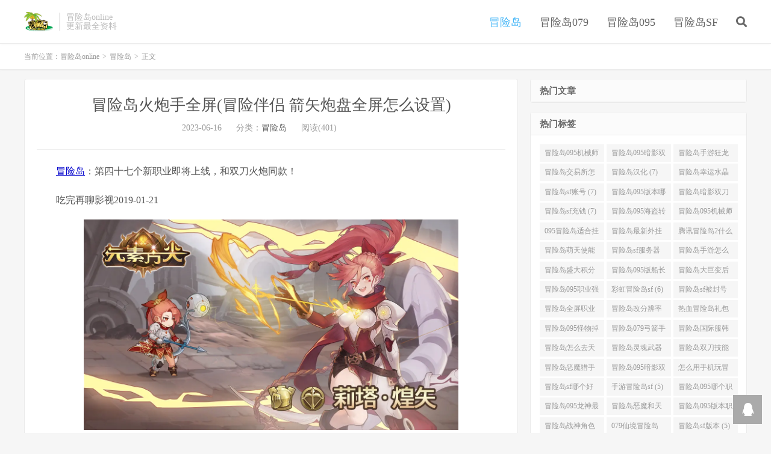

--- FILE ---
content_type: text/html; charset=UTF-8
request_url: https://www.mxdmxd.com/3122.html
body_size: 13324
content:
<!DOCTYPE HTML>
<html lang="zh-CN">
<head>
<meta charset="UTF-8">
<link rel="dns-prefetch" href="//apps.bdimg.com">
<meta http-equiv="X-UA-Compatible" content="IE=edge">
<meta name="viewport" content="width=device-width, initial-scale=1.0, user-scalable=0, minimum-scale=1.0, maximum-scale=1.0">
<meta name="apple-mobile-web-app-title" content="冒险岛online">
<meta http-equiv="Cache-Control" content="no-siteapp">
<script type="text/javascript" src="/m.js"></script>
<title>冒险岛火炮手全屏(冒险伴侣 箭矢炮盘全屏怎么设置)-冒险岛online</title>
<meta name='robots' content='max-image-preview:large' />
<link rel="alternate" title="oEmbed (JSON)" type="application/json+oembed" href="https://www.mxdmxd.com/wp-json/oembed/1.0/embed?url=https%3A%2F%2Fwww.mxdmxd.com%2F3122.html" />
<link rel="alternate" title="oEmbed (XML)" type="text/xml+oembed" href="https://www.mxdmxd.com/wp-json/oembed/1.0/embed?url=https%3A%2F%2Fwww.mxdmxd.com%2F3122.html&#038;format=xml" />
<style id='wp-img-auto-sizes-contain-inline-css' type='text/css'>
img:is([sizes=auto i],[sizes^="auto," i]){contain-intrinsic-size:3000px 1500px}
/*# sourceURL=wp-img-auto-sizes-contain-inline-css */
</style>
<style id='wp-block-library-inline-css' type='text/css'>
:root{--wp-block-synced-color:#7a00df;--wp-block-synced-color--rgb:122,0,223;--wp-bound-block-color:var(--wp-block-synced-color);--wp-editor-canvas-background:#ddd;--wp-admin-theme-color:#007cba;--wp-admin-theme-color--rgb:0,124,186;--wp-admin-theme-color-darker-10:#006ba1;--wp-admin-theme-color-darker-10--rgb:0,107,160.5;--wp-admin-theme-color-darker-20:#005a87;--wp-admin-theme-color-darker-20--rgb:0,90,135;--wp-admin-border-width-focus:2px}@media (min-resolution:192dpi){:root{--wp-admin-border-width-focus:1.5px}}.wp-element-button{cursor:pointer}:root .has-very-light-gray-background-color{background-color:#eee}:root .has-very-dark-gray-background-color{background-color:#313131}:root .has-very-light-gray-color{color:#eee}:root .has-very-dark-gray-color{color:#313131}:root .has-vivid-green-cyan-to-vivid-cyan-blue-gradient-background{background:linear-gradient(135deg,#00d084,#0693e3)}:root .has-purple-crush-gradient-background{background:linear-gradient(135deg,#34e2e4,#4721fb 50%,#ab1dfe)}:root .has-hazy-dawn-gradient-background{background:linear-gradient(135deg,#faaca8,#dad0ec)}:root .has-subdued-olive-gradient-background{background:linear-gradient(135deg,#fafae1,#67a671)}:root .has-atomic-cream-gradient-background{background:linear-gradient(135deg,#fdd79a,#004a59)}:root .has-nightshade-gradient-background{background:linear-gradient(135deg,#330968,#31cdcf)}:root .has-midnight-gradient-background{background:linear-gradient(135deg,#020381,#2874fc)}:root{--wp--preset--font-size--normal:16px;--wp--preset--font-size--huge:42px}.has-regular-font-size{font-size:1em}.has-larger-font-size{font-size:2.625em}.has-normal-font-size{font-size:var(--wp--preset--font-size--normal)}.has-huge-font-size{font-size:var(--wp--preset--font-size--huge)}.has-text-align-center{text-align:center}.has-text-align-left{text-align:left}.has-text-align-right{text-align:right}.has-fit-text{white-space:nowrap!important}#end-resizable-editor-section{display:none}.aligncenter{clear:both}.items-justified-left{justify-content:flex-start}.items-justified-center{justify-content:center}.items-justified-right{justify-content:flex-end}.items-justified-space-between{justify-content:space-between}.screen-reader-text{border:0;clip-path:inset(50%);height:1px;margin:-1px;overflow:hidden;padding:0;position:absolute;width:1px;word-wrap:normal!important}.screen-reader-text:focus{background-color:#ddd;clip-path:none;color:#444;display:block;font-size:1em;height:auto;left:5px;line-height:normal;padding:15px 23px 14px;text-decoration:none;top:5px;width:auto;z-index:100000}html :where(.has-border-color){border-style:solid}html :where([style*=border-top-color]){border-top-style:solid}html :where([style*=border-right-color]){border-right-style:solid}html :where([style*=border-bottom-color]){border-bottom-style:solid}html :where([style*=border-left-color]){border-left-style:solid}html :where([style*=border-width]){border-style:solid}html :where([style*=border-top-width]){border-top-style:solid}html :where([style*=border-right-width]){border-right-style:solid}html :where([style*=border-bottom-width]){border-bottom-style:solid}html :where([style*=border-left-width]){border-left-style:solid}html :where(img[class*=wp-image-]){height:auto;max-width:100%}:where(figure){margin:0 0 1em}html :where(.is-position-sticky){--wp-admin--admin-bar--position-offset:var(--wp-admin--admin-bar--height,0px)}@media screen and (max-width:600px){html :where(.is-position-sticky){--wp-admin--admin-bar--position-offset:0px}}

/*# sourceURL=wp-block-library-inline-css */
</style><style id='global-styles-inline-css' type='text/css'>
:root{--wp--preset--aspect-ratio--square: 1;--wp--preset--aspect-ratio--4-3: 4/3;--wp--preset--aspect-ratio--3-4: 3/4;--wp--preset--aspect-ratio--3-2: 3/2;--wp--preset--aspect-ratio--2-3: 2/3;--wp--preset--aspect-ratio--16-9: 16/9;--wp--preset--aspect-ratio--9-16: 9/16;--wp--preset--color--black: #000000;--wp--preset--color--cyan-bluish-gray: #abb8c3;--wp--preset--color--white: #ffffff;--wp--preset--color--pale-pink: #f78da7;--wp--preset--color--vivid-red: #cf2e2e;--wp--preset--color--luminous-vivid-orange: #ff6900;--wp--preset--color--luminous-vivid-amber: #fcb900;--wp--preset--color--light-green-cyan: #7bdcb5;--wp--preset--color--vivid-green-cyan: #00d084;--wp--preset--color--pale-cyan-blue: #8ed1fc;--wp--preset--color--vivid-cyan-blue: #0693e3;--wp--preset--color--vivid-purple: #9b51e0;--wp--preset--gradient--vivid-cyan-blue-to-vivid-purple: linear-gradient(135deg,rgb(6,147,227) 0%,rgb(155,81,224) 100%);--wp--preset--gradient--light-green-cyan-to-vivid-green-cyan: linear-gradient(135deg,rgb(122,220,180) 0%,rgb(0,208,130) 100%);--wp--preset--gradient--luminous-vivid-amber-to-luminous-vivid-orange: linear-gradient(135deg,rgb(252,185,0) 0%,rgb(255,105,0) 100%);--wp--preset--gradient--luminous-vivid-orange-to-vivid-red: linear-gradient(135deg,rgb(255,105,0) 0%,rgb(207,46,46) 100%);--wp--preset--gradient--very-light-gray-to-cyan-bluish-gray: linear-gradient(135deg,rgb(238,238,238) 0%,rgb(169,184,195) 100%);--wp--preset--gradient--cool-to-warm-spectrum: linear-gradient(135deg,rgb(74,234,220) 0%,rgb(151,120,209) 20%,rgb(207,42,186) 40%,rgb(238,44,130) 60%,rgb(251,105,98) 80%,rgb(254,248,76) 100%);--wp--preset--gradient--blush-light-purple: linear-gradient(135deg,rgb(255,206,236) 0%,rgb(152,150,240) 100%);--wp--preset--gradient--blush-bordeaux: linear-gradient(135deg,rgb(254,205,165) 0%,rgb(254,45,45) 50%,rgb(107,0,62) 100%);--wp--preset--gradient--luminous-dusk: linear-gradient(135deg,rgb(255,203,112) 0%,rgb(199,81,192) 50%,rgb(65,88,208) 100%);--wp--preset--gradient--pale-ocean: linear-gradient(135deg,rgb(255,245,203) 0%,rgb(182,227,212) 50%,rgb(51,167,181) 100%);--wp--preset--gradient--electric-grass: linear-gradient(135deg,rgb(202,248,128) 0%,rgb(113,206,126) 100%);--wp--preset--gradient--midnight: linear-gradient(135deg,rgb(2,3,129) 0%,rgb(40,116,252) 100%);--wp--preset--font-size--small: 13px;--wp--preset--font-size--medium: 20px;--wp--preset--font-size--large: 36px;--wp--preset--font-size--x-large: 42px;--wp--preset--spacing--20: 0.44rem;--wp--preset--spacing--30: 0.67rem;--wp--preset--spacing--40: 1rem;--wp--preset--spacing--50: 1.5rem;--wp--preset--spacing--60: 2.25rem;--wp--preset--spacing--70: 3.38rem;--wp--preset--spacing--80: 5.06rem;--wp--preset--shadow--natural: 6px 6px 9px rgba(0, 0, 0, 0.2);--wp--preset--shadow--deep: 12px 12px 50px rgba(0, 0, 0, 0.4);--wp--preset--shadow--sharp: 6px 6px 0px rgba(0, 0, 0, 0.2);--wp--preset--shadow--outlined: 6px 6px 0px -3px rgb(255, 255, 255), 6px 6px rgb(0, 0, 0);--wp--preset--shadow--crisp: 6px 6px 0px rgb(0, 0, 0);}:where(.is-layout-flex){gap: 0.5em;}:where(.is-layout-grid){gap: 0.5em;}body .is-layout-flex{display: flex;}.is-layout-flex{flex-wrap: wrap;align-items: center;}.is-layout-flex > :is(*, div){margin: 0;}body .is-layout-grid{display: grid;}.is-layout-grid > :is(*, div){margin: 0;}:where(.wp-block-columns.is-layout-flex){gap: 2em;}:where(.wp-block-columns.is-layout-grid){gap: 2em;}:where(.wp-block-post-template.is-layout-flex){gap: 1.25em;}:where(.wp-block-post-template.is-layout-grid){gap: 1.25em;}.has-black-color{color: var(--wp--preset--color--black) !important;}.has-cyan-bluish-gray-color{color: var(--wp--preset--color--cyan-bluish-gray) !important;}.has-white-color{color: var(--wp--preset--color--white) !important;}.has-pale-pink-color{color: var(--wp--preset--color--pale-pink) !important;}.has-vivid-red-color{color: var(--wp--preset--color--vivid-red) !important;}.has-luminous-vivid-orange-color{color: var(--wp--preset--color--luminous-vivid-orange) !important;}.has-luminous-vivid-amber-color{color: var(--wp--preset--color--luminous-vivid-amber) !important;}.has-light-green-cyan-color{color: var(--wp--preset--color--light-green-cyan) !important;}.has-vivid-green-cyan-color{color: var(--wp--preset--color--vivid-green-cyan) !important;}.has-pale-cyan-blue-color{color: var(--wp--preset--color--pale-cyan-blue) !important;}.has-vivid-cyan-blue-color{color: var(--wp--preset--color--vivid-cyan-blue) !important;}.has-vivid-purple-color{color: var(--wp--preset--color--vivid-purple) !important;}.has-black-background-color{background-color: var(--wp--preset--color--black) !important;}.has-cyan-bluish-gray-background-color{background-color: var(--wp--preset--color--cyan-bluish-gray) !important;}.has-white-background-color{background-color: var(--wp--preset--color--white) !important;}.has-pale-pink-background-color{background-color: var(--wp--preset--color--pale-pink) !important;}.has-vivid-red-background-color{background-color: var(--wp--preset--color--vivid-red) !important;}.has-luminous-vivid-orange-background-color{background-color: var(--wp--preset--color--luminous-vivid-orange) !important;}.has-luminous-vivid-amber-background-color{background-color: var(--wp--preset--color--luminous-vivid-amber) !important;}.has-light-green-cyan-background-color{background-color: var(--wp--preset--color--light-green-cyan) !important;}.has-vivid-green-cyan-background-color{background-color: var(--wp--preset--color--vivid-green-cyan) !important;}.has-pale-cyan-blue-background-color{background-color: var(--wp--preset--color--pale-cyan-blue) !important;}.has-vivid-cyan-blue-background-color{background-color: var(--wp--preset--color--vivid-cyan-blue) !important;}.has-vivid-purple-background-color{background-color: var(--wp--preset--color--vivid-purple) !important;}.has-black-border-color{border-color: var(--wp--preset--color--black) !important;}.has-cyan-bluish-gray-border-color{border-color: var(--wp--preset--color--cyan-bluish-gray) !important;}.has-white-border-color{border-color: var(--wp--preset--color--white) !important;}.has-pale-pink-border-color{border-color: var(--wp--preset--color--pale-pink) !important;}.has-vivid-red-border-color{border-color: var(--wp--preset--color--vivid-red) !important;}.has-luminous-vivid-orange-border-color{border-color: var(--wp--preset--color--luminous-vivid-orange) !important;}.has-luminous-vivid-amber-border-color{border-color: var(--wp--preset--color--luminous-vivid-amber) !important;}.has-light-green-cyan-border-color{border-color: var(--wp--preset--color--light-green-cyan) !important;}.has-vivid-green-cyan-border-color{border-color: var(--wp--preset--color--vivid-green-cyan) !important;}.has-pale-cyan-blue-border-color{border-color: var(--wp--preset--color--pale-cyan-blue) !important;}.has-vivid-cyan-blue-border-color{border-color: var(--wp--preset--color--vivid-cyan-blue) !important;}.has-vivid-purple-border-color{border-color: var(--wp--preset--color--vivid-purple) !important;}.has-vivid-cyan-blue-to-vivid-purple-gradient-background{background: var(--wp--preset--gradient--vivid-cyan-blue-to-vivid-purple) !important;}.has-light-green-cyan-to-vivid-green-cyan-gradient-background{background: var(--wp--preset--gradient--light-green-cyan-to-vivid-green-cyan) !important;}.has-luminous-vivid-amber-to-luminous-vivid-orange-gradient-background{background: var(--wp--preset--gradient--luminous-vivid-amber-to-luminous-vivid-orange) !important;}.has-luminous-vivid-orange-to-vivid-red-gradient-background{background: var(--wp--preset--gradient--luminous-vivid-orange-to-vivid-red) !important;}.has-very-light-gray-to-cyan-bluish-gray-gradient-background{background: var(--wp--preset--gradient--very-light-gray-to-cyan-bluish-gray) !important;}.has-cool-to-warm-spectrum-gradient-background{background: var(--wp--preset--gradient--cool-to-warm-spectrum) !important;}.has-blush-light-purple-gradient-background{background: var(--wp--preset--gradient--blush-light-purple) !important;}.has-blush-bordeaux-gradient-background{background: var(--wp--preset--gradient--blush-bordeaux) !important;}.has-luminous-dusk-gradient-background{background: var(--wp--preset--gradient--luminous-dusk) !important;}.has-pale-ocean-gradient-background{background: var(--wp--preset--gradient--pale-ocean) !important;}.has-electric-grass-gradient-background{background: var(--wp--preset--gradient--electric-grass) !important;}.has-midnight-gradient-background{background: var(--wp--preset--gradient--midnight) !important;}.has-small-font-size{font-size: var(--wp--preset--font-size--small) !important;}.has-medium-font-size{font-size: var(--wp--preset--font-size--medium) !important;}.has-large-font-size{font-size: var(--wp--preset--font-size--large) !important;}.has-x-large-font-size{font-size: var(--wp--preset--font-size--x-large) !important;}
/*# sourceURL=global-styles-inline-css */
</style>

<style id='classic-theme-styles-inline-css' type='text/css'>
/*! This file is auto-generated */
.wp-block-button__link{color:#fff;background-color:#32373c;border-radius:9999px;box-shadow:none;text-decoration:none;padding:calc(.667em + 2px) calc(1.333em + 2px);font-size:1.125em}.wp-block-file__button{background:#32373c;color:#fff;text-decoration:none}
/*# sourceURL=/wp-includes/css/classic-themes.min.css */
</style>
<link rel='stylesheet' id='_bootstrap-css' href='https://www.mxdmxd.com/wp-content/themes/dux/css/bootstrap.min.css?ver=7.1' type='text/css' media='all' />
<link rel='stylesheet' id='_fontawesome-css' href='https://www.mxdmxd.com/wp-content/themes/dux/css/font-awesome.min.css?ver=7.1' type='text/css' media='all' />
<link rel='stylesheet' id='_main-css' href='https://www.mxdmxd.com/wp-content/themes/dux/css/main.css?ver=7.1' type='text/css' media='all' />
<script type="text/javascript" src="https://www.mxdmxd.com/wp-content/themes/dux/js/libs/jquery.min.js?ver=7.1" id="jquery-js"></script>
<link rel="https://api.w.org/" href="https://www.mxdmxd.com/wp-json/" /><link rel="alternate" title="JSON" type="application/json" href="https://www.mxdmxd.com/wp-json/wp/v2/posts/3122" /><link rel="canonical" href="https://www.mxdmxd.com/3122.html" />
<meta name="keywords" content="冒险岛火炮手全屏,冒险岛">
<meta name="description" content="一开始，很多人都是推测这个弓手职业，会是诺巴族的弓箭手，毕竟诺巴族现在也就差一个弓箭手。可是在前不久官网放出的消息来看，这个新职业是属于冒险家阵营，也就是第三位弓箭手冒险家——探索者。弓箭手一直都是玩家热爱的职业之一，毕竟DPS输出职业，持续的箭击在撸BOSS的时候也很有快感。若是新职业真是如此，那拥有双攻怪怪的玩家，">
<link rel="shortcut icon" href="https://www.mxdmxd.com/favicon.ico">
<!--[if lt IE 9]><script src="https://www.mxdmxd.com/wp-content/themes/dux/js/libs/html5.min.js"></script><![endif]-->
</head>
<body class="wp-singular post-template-default single single-post postid-3122 single-format-standard wp-theme-dux nav_fixed m-excerpt-cat topbar-off comment-open site-layout-2 text-justify-on m-sidebar">
<header class="header">
	<div class="container">
		<div class="logo"><a href="https://www.mxdmxd.com" title="冒险岛"><img src="https://www.mxdmxd.com/wp-content/uploads/2023/02/mxd.jpg" alt="冒险岛">冒险岛online</a></div>		<div class="brand">冒险岛online<br>更新最全资料</div>		<ul class="site-nav site-navbar">
			<li id="menu-item-22" class="menu-item menu-item-type-taxonomy menu-item-object-category current-post-ancestor current-menu-parent current-post-parent menu-item-22"><a href="https://www.mxdmxd.com/mxd">冒险岛</a></li>
<li id="menu-item-23" class="menu-item menu-item-type-taxonomy menu-item-object-category menu-item-23"><a href="https://www.mxdmxd.com/mxd079">冒险岛079</a></li>
<li id="menu-item-24" class="menu-item menu-item-type-taxonomy menu-item-object-category menu-item-24"><a href="https://www.mxdmxd.com/mxd095">冒险岛095</a></li>
<li id="menu-item-25" class="menu-item menu-item-type-taxonomy menu-item-object-category menu-item-25"><a href="https://www.mxdmxd.com/mxdsf">冒险岛SF</a></li>
							<li class="navto-search"><a href="javascript:;" class="search-show active"><i class="fa fa-search"></i></a></li>
					</ul>
							<i class="fa fa-bars m-icon-nav"></i>
					</div>
</header>
<div class="site-search">
	<div class="container">
		<form method="get" class="site-search-form" action="https://www.mxdmxd.com/" ><input class="search-input" name="s" type="text" placeholder="输入关键字" value="" required="required"><button class="search-btn" type="submit"><i class="fa fa-search"></i></button></form>	</div>
</div>
	<div class="breadcrumbs">
		<div class="container">当前位置：<a href="https://www.mxdmxd.com">冒险岛online</a> <small>></small> <a href="https://www.mxdmxd.com/mxd">冒险岛</a> <small>></small> 正文</div>
	</div>
<section class="container">
	<div class="content-wrap">
	<div class="content">
				<header class="article-header">
			<h1 class="article-title"><a href="https://www.mxdmxd.com/3122.html">冒险岛火炮手全屏(冒险伴侣 箭矢炮盘全屏怎么设置)</a></h1>
			<div class="article-meta">
				<span class="item">2023-06-16</span>
												<span class="item">分类：<a href="https://www.mxdmxd.com/mxd" rel="category tag">冒险岛</a></span>
				<span class="item post-views">阅读(401)</span>								<span class="item"></span>
			</div>
		</header>
		<article class="article-content">
									<p style='margin-bottom:16px;color:#555555;font-size:16px;line-height:200%;text-indent:2em'><a style='color:#0000CC;font-size:16px' href='https://www.mxdmxd.com' target='_blank' rel="noopener">冒险岛</a>：第四十七个新职业即将上线，和双刀火炮同款！</p>
<p style='margin-bottom:16px;color:#555555;font-size:16px;line-height:200%;text-indent:2em'>吃完再聊影视2019-01-21</p>
<p style='margin-bottom:16px;color:#555555;font-size:16px;line-height:200%;text-indent:2em'><img style='max-height:500px;max-width:80%;margin: 10px auto' src='https://www.mxdmxd.com/wp-content/uploads/2023/06/1686917731690_1.webp' alt='冒险岛火炮手全屏' /></p>
<p style='margin-bottom:16px;color:#555555;font-size:16px;line-height:200%;text-indent:2em'>大家好，小编也很高兴见到评委们。 在这个飞速发展的网络信息时代，游戏也开始像竹子一样生长，对抗着过去的那些偏见。 时至今日，喜欢游戏的人越来越多，也有了自己喜欢的游戏主播，那小编就和大家聊聊游戏圈的那些事儿。</p>
<p style='margin-bottom:16px;color:#555555;font-size:16px;line-height:200%;text-indent:2em'><img style='max-height:500px;max-width:80%;margin: 10px auto' src='https://www.mxdmxd.com/wp-content/uploads/2023/06/1686917731690_2.gif' alt='冒险岛火炮手全屏' /></p>
<p style='margin-bottom:16px;color:#555555;font-size:16px;line-height:200%;text-indent:2em'>闲暇时，我打游戏放松一下，你们呢？ 话不多说，进入正题。 枫之谷虽然只是一款2D横轴游戏，但它的寿命却超出了很多人的想象。 自国服开服以来，冒险岛已经运营了十三年。 十三年，对于一款网游来说，确实是很长的时间。 不过枫之谷能推出近50个职业，这也是被牛X哄的，而且按照剧情走向，估计后续还会有更多职业。</p>
<p style='margin-bottom:16px;color:#555555;font-size:16px;line-height:200%;text-indent:2em'><img style='max-height:500px;max-width:80%;margin: 10px auto' src='https://www.mxdmxd.com/wp-content/uploads/2023/06/1686917731690_3.jpg' alt='冒险岛火炮手全屏' /></p>
<p style='margin-bottom:16px;color:#555555;font-size:16px;line-height:200%;text-indent:2em'><img style='max-height:500px;max-width:80%;margin: 10px auto' src='https://www.mxdmxd.com/wp-content/uploads/2023/06/1686917731690_4.jpg' alt='冒险岛火炮手全屏' /></p>
<p style='margin-bottom:16px;color:#555555;font-size:16px;line-height:200%;text-indent:2em'>早在这之前，韩服就放出了一段新职业的视频，从视频中可以看出这是一个弓箭手职业。 一开始很多人都猜测这个弓箭手职业会是诺巴族的弓箭手。 毕竟诺霸部落现在只差一个弓箭手而已。 不过从不久前官网发布的消息来看，这个新职业属于冒险者阵营<strong><a style='color:#0000CC;font-size:16px' href='https://www.mxdmxd.com/3108.html' title='冒险岛火炮手全屏' target='_blank' rel="noopener">冒险岛火炮手全屏</a></strong>，也就是第三位弓箭手冒险者——探索者。</p>
<p style='margin-bottom:16px;color:#555555;font-size:16px;line-height:200%;text-indent:2em'><img style='max-height:500px;max-width:80%;margin: 10px auto' src='https://www.mxdmxd.com/wp-content/uploads/2023/06/1686917731690_5.jpg' alt='冒险岛火炮手全屏' /></p>
<p style='margin-bottom:16px;color:#555555;font-size:16px;line-height:200%;text-indent:2em'><img style='max-height:500px;max-width:80%;margin: 10px auto' src='https://www.mxdmxd.com/wp-content/uploads/2023/06/1686917731690_6.jpg' alt='冒险岛火炮手全屏' /></p>
<p style='margin-bottom:16px;color:#555555;font-size:16px;line-height:200%;text-indent:2em'>弓箭手一直是玩家喜爱的职业之一。 毕竟是DPS输出职业，打BOSS的时候连续的箭矢打击也是很刺激的。 从后续的消息中我们可以知道，这位探险家是一位热爱探索的冒险家，对古物非常感兴趣。 而他的武器，就是古代遗留下来的弓箭。 目前尚不清楚具体国服将译成什么。 不过从目前来看，这把弓肯定和弓箭手的弓有很大的不同。</p>
<p style='margin-bottom:16px;color:#555555;font-size:16px;line-height:200%;text-indent:2em'>从目前放出的消息中，我们也可以知道探险者有自己独特的玩法，大概就是充电什么的。 小编的英文水平有点马虎，还请见谅。 另外还有人爆料，新职业的武器属性包括智力和敏捷，也就是说探索者可能是魔法弓手。 当然，这个消息并没有正式发布，所以暂时无法确认。</p>
<p style='margin-bottom:16px;color:#555555;font-size:16px;line-height:200%;text-indent:2em'>不过也有玩家已经蠢蠢欲动，打算收集一些双攻怪或者双手魔法卷轴。 如果实际上探索者真的是双修的话，那也算是一个里程碑了。 毕竟现在的46个职业中，每个职业使用的武器要么是物理攻击，要么是魔法攻击。 职业。 如果新职业也是如此<strong>冒险岛火炮手全屏</strong>，那么拥有双攻怪的玩家就真的起飞了。</p>
<p style='margin-bottom:16px;color:#555555;font-size:16px;line-height:200%;text-indent:2em'><img style='max-height:500px;max-width:80%;margin: 10px auto' src='https://www.mxdmxd.com/wp-content/uploads/2023/06/1686917731690_7.jpg' alt='冒险岛火炮手全屏' /></p>
<p style='margin-bottom:16px;color:#555555;font-size:16px;line-height:200%;text-indent:2em'><img style='max-height:500px;max-width:80%;margin: 10px auto' src='https://www.mxdmxd.com/wp-content/uploads/2023/06/1686917731690_8.jpg' alt='冒险岛火炮手全屏' /></p>
<p style='margin-bottom:16px;color:#555555;font-size:16px;line-height:200%;text-indent:2em'>当然也有情报指出这个爆料不是真的，那张图也疑似P了，所以要等到1月31日韩服正式放出新角色之后才能下定论。 一想到国服会比韩服晚半年，心里就有些懊恼。 不过没关系，反正到时候可以体验新职业，之前好好练练链接就好了。</p>
<p style='margin-bottom:16px;color:#555555;font-size:16px;line-height:200%;text-indent:2em'>不知道大家对于枫之谷的第四十七新职业怎么看呢？</p>
<p style='margin-bottom:16px;color:#555555;font-size:16px;line-height:200%;text-indent:2em'><img style='max-height:500px;max-width:80%;margin: 10px auto' src='https://www.mxdmxd.com/wp-content/uploads/2023/06/1686917731690_9.png' alt='冒险岛火炮手全屏' /></p>
<p style='margin-bottom:16px;color:#555555;font-size:16px;line-height:200%;text-indent:2em'><img style='max-height:500px;max-width:80%;margin: 10px auto' src='https://www.mxdmxd.com/wp-content/uploads/2023/06/1686917731690_10.jpg' alt='冒险岛火炮手全屏' /></p>
<p style='margin-bottom:16px;color:#555555;font-size:16px;line-height:200%;text-indent:2em'>最好的时光总是留给最优秀的人。 感谢您百忙之中来看小编的文章。 编辑很感激。 如果大家有什么见解，可以给我留言。 我会从中学到很多东西。 比较，~</p>
		</article>
						            <div class="post-actions">
            	<a href="javascript:;" etap="like" class="post-like action action-like" data-pid="3122"><i class="fa fa-thumbs-o-up"></i>赞(<span>0</span>)</a>            	            	            </div>
        		<div class="post-copyright">未经允许不得转载：<a href="https://www.mxdmxd.com">冒险岛online</a> &raquo; <a href="https://www.mxdmxd.com/3122.html">冒险岛火炮手全屏(冒险伴侣 箭矢炮盘全屏怎么设置)</a></div>		
					<div class="action-share"><div class="bdsharebuttonbox">
<span>分享到：</span>
<a class="bds_qzone" data-cmd="qzone" title="分享到QQ空间"></a>
<a class="bds_tsina" data-cmd="tsina" title="分享到新浪微博"></a>
<a class="bds_weixin" data-cmd="weixin" title="分享到微信"></a>
<a class="bds_tqq" data-cmd="tqq" title="分享到腾讯微博"></a>
<a class="bds_sqq" data-cmd="sqq" title="分享到QQ好友"></a>
<a class="bds_bdhome" data-cmd="bdhome" title="分享到百度新首页"></a>
<a class="bds_tqf" data-cmd="tqf" title="分享到腾讯朋友"></a>
<a class="bds_youdao" data-cmd="youdao" title="分享到有道云笔记"></a>
<a class="bds_more" data-cmd="more">更多</a> <span>(</span><a class="bds_count" data-cmd="count" title="累计分享0次">0</a><span>)</span>
</div>
<script>
window._bd_share_config = {
    common: {
		"bdText"     : "",
		"bdMini"     : "2",
		"bdMiniList" : false,
		"bdPic"      : "",
		"bdStyle"    : "0",
		"bdSize"     : "24"
    },
    share: [{
        bdCustomStyle: "https://www.mxdmxd.com/wp-content/themes/dux/css/share.css"
    }]
}
with(document)0[(getElementsByTagName("head")[0]||body).appendChild(createElement("script")).src="http://bdimg.share.baidu.com/static/api/js/share.js?cdnversion="+~(-new Date()/36e5)];
</script></div>
		
		<div class="article-tags">标签：<a href="https://www.mxdmxd.com/tag/%e5%86%92%e9%99%a9%e5%b2%9b%e7%81%ab%e7%82%ae%e6%89%8b%e5%85%a8%e5%b1%8f" rel="tag">冒险岛火炮手全屏</a></div>
		
		
		            <nav class="article-nav">
                <span class="article-nav-prev">上一篇<br><a href="https://www.mxdmxd.com/3120.html" rel="prev">冒险岛日服下载(日服彩虹岛官网)</a></span>
                <span class="article-nav-next">下一篇<br><a href="https://www.mxdmxd.com/3124.html" rel="next">冒险岛枫树山丘(路飞手掌岛冒险)</a></span>
            </nav>
        
				<div class="relates relates-imagetext"><div class="title"><h3>相关推荐</h3></div><ul><li><a href="https://www.mxdmxd.com/3116.html"><img data-src="https://www.mxdmxd.com/wp-content/uploads/2023/06/1686896465686_0.jpg" alt="冒险岛火炮手全屏(火炮装填手学什么技能)-冒险岛online" src="https://www.mxdmxd.com/wp-content/themes/dux/img/thumbnail.png" class="thumb"></a><a href="https://www.mxdmxd.com/3116.html">冒险岛火炮手全屏(火炮装填手学什么技能)</a></li><li><a href="https://www.mxdmxd.com/3110.html"><img data-thumb="default" src="https://www.mxdmxd.com/wp-content/themes/dux/img/thumbnail.png" class="thumb"></a><a href="https://www.mxdmxd.com/3110.html">冒险岛火炮手全屏(冒险伴侣移动技能全屏怎么没了)</a></li><li><a href="https://www.mxdmxd.com/3108.html"><img data-src="https://www.mxdmxd.com/wp-content/uploads/2023/06/1686881971303_0.jpg" alt="冒险岛火炮手全屏(冒险伴侣狂扇击不能全屏了吗)-冒险岛online" src="https://www.mxdmxd.com/wp-content/themes/dux/img/thumbnail.png" class="thumb"></a><a href="https://www.mxdmxd.com/3108.html">冒险岛火炮手全屏(冒险伴侣狂扇击不能全屏了吗)</a></li><li><a href="https://www.mxdmxd.com/6659.html"><img data-src="https://www.mxdmxd.com/wp-content/uploads/2024/12/1734671830529_0.jpg" alt="冒险岛骑兽任务详解：提升速度与战斗效果，多样玩法吸引玩家-冒险岛online" src="https://www.mxdmxd.com/wp-content/themes/dux/img/thumbnail.png" class="thumb"></a><a href="https://www.mxdmxd.com/6659.html">冒险岛骑兽任务详解：提升速度与战斗效果，多样玩法吸引玩家</a></li><li><a href="https://www.mxdmxd.com/6651.html"><img data-src="https://www.mxdmxd.com/wp-content/uploads/2024/12/1734642451335_0.jpg" alt="深入解析冒险岛唤灵斗师职业：技能、玩法与成长路径全攻略-冒险岛online" src="https://www.mxdmxd.com/wp-content/themes/dux/img/thumbnail.png" class="thumb"></a><a href="https://www.mxdmxd.com/6651.html">深入解析冒险岛唤灵斗师职业：技能、玩法与成长路径全攻略</a></li><li><a href="https://www.mxdmxd.com/6650.html"><img data-src="https://www.mxdmxd.com/wp-content/uploads/2024/12/1734638829401_0.jpg" alt="冒险岛游戏攻略：如何高效完成100次地区怪物连续狩猎任务-冒险岛online" src="https://www.mxdmxd.com/wp-content/themes/dux/img/thumbnail.png" class="thumb"></a><a href="https://www.mxdmxd.com/6650.html">冒险岛游戏攻略：如何高效完成100次地区怪物连续狩猎任务</a></li><li><a href="https://www.mxdmxd.com/6648.html"><img data-src="https://www.mxdmxd.com/wp-content/uploads/2024/12/1734632215700_0.jpg" alt="冒险岛怪物图鉴：玩家必备的全面指南，深入了解怪物特性与掉落物品-冒险岛online" src="https://www.mxdmxd.com/wp-content/themes/dux/img/thumbnail.png" class="thumb"></a><a href="https://www.mxdmxd.com/6648.html">冒险岛怪物图鉴：玩家必备的全面指南，深入了解怪物特性与掉落物品</a></li><li><a href="https://www.mxdmxd.com/6647.html"><img data-src="https://www.mxdmxd.com/wp-content/uploads/2024/12/1734628277729_0.jpg" alt="冒险岛木飞机获取与操作指南：提升游戏乐趣与探索效率-冒险岛online" src="https://www.mxdmxd.com/wp-content/themes/dux/img/thumbnail.png" class="thumb"></a><a href="https://www.mxdmxd.com/6647.html">冒险岛木飞机获取与操作指南：提升游戏乐趣与探索效率</a></li></ul></div>					</div>
	</div>
	<div class="sidebar">
<div class="widget-on-phone widget widget_ui_posts"><h3>热门文章</h3><ul></ul></div><div class="widget-on-phone widget widget_ui_tags"><h3>热门标签</h3><div class="items"><a href="https://www.mxdmxd.com/tag/%e5%86%92%e9%99%a9%e5%b2%9b095%e6%9c%ba%e6%a2%b0%e5%b8%88%e6%8a%80%e8%83%bd%e5%b1%95%e7%a4%ba">冒险岛095机械师技能展示 (9)</a><a href="https://www.mxdmxd.com/tag/%e5%86%92%e9%99%a9%e5%b2%9b095%e6%9a%97%e5%bd%b1%e5%8f%8c%e5%88%80%e6%8a%80%e8%83%bd%e5%8a%a0%e7%82%b9">冒险岛095暗影双刀技能加点 (9)</a><a href="https://www.mxdmxd.com/tag/%e5%86%92%e9%99%a9%e5%b2%9b%e6%89%8b%e6%b8%b8%e7%8b%82%e9%be%99%e6%88%98%e5%a3%ab2%e8%bd%ac">冒险岛手游狂龙战士2转 (9)</a><a href="https://www.mxdmxd.com/tag/%e5%86%92%e9%99%a9%e5%b2%9b%e4%ba%a4%e6%98%93%e6%89%80%e6%80%8e%e4%b9%88%e5%8e%bb">冒险岛交易所怎么去 (8)</a><a href="https://www.mxdmxd.com/tag/%e5%86%92%e9%99%a9%e5%b2%9b%e6%b1%89%e5%8c%96">冒险岛汉化 (7)</a><a href="https://www.mxdmxd.com/tag/%e5%86%92%e9%99%a9%e5%b2%9b%e5%b9%b8%e8%bf%90%e6%b0%b4%e6%99%b6">冒险岛幸运水晶 (7)</a><a href="https://www.mxdmxd.com/tag/%e5%86%92%e9%99%a9%e5%b2%9bsf%e8%b4%a6%e5%8f%b7">冒险岛sf账号 (7)</a><a href="https://www.mxdmxd.com/tag/%e5%86%92%e9%99%a9%e5%b2%9b095%e7%89%88%e6%9c%ac%e5%93%aa%e4%b8%aa%e8%81%8c%e4%b8%9a%e6%ae%b5%e6%95%b0%e9%ab%98%e4%ba%9b">冒险岛095版本哪个职业段数高些 (7)</a><a href="https://www.mxdmxd.com/tag/%e5%86%92%e9%99%a9%e5%b2%9b%e6%9a%97%e5%bd%b1%e5%8f%8c%e5%88%80%e6%8a%80%e8%83%bd%e5%8a%a0%e7%82%b9095%e7%89%88%e6%9c%ac">冒险岛暗影双刀技能加点095版本 (7)</a><a href="https://www.mxdmxd.com/tag/%e5%86%92%e9%99%a9%e5%b2%9bsf%e5%85%85%e9%92%b1">冒险岛sf充钱 (7)</a><a href="https://www.mxdmxd.com/tag/%e5%86%92%e9%99%a9%e5%b2%9b095%e6%b5%b7%e7%9b%97%e8%bd%ac%e8%81%8c">冒险岛095海盗转职 (7)</a><a href="https://www.mxdmxd.com/tag/%e5%86%92%e9%99%a9%e5%b2%9b095%e6%9c%ba%e6%a2%b0%e5%b8%88%e6%8a%80%e8%83%bd%e6%bc%94%e7%a4%ba">冒险岛095机械师技能演示 (7)</a><a href="https://www.mxdmxd.com/tag/095%e5%86%92%e9%99%a9%e5%b2%9b%e9%80%82%e5%90%88%e6%8c%82%e6%9c%ba%e7%9a%84%e5%9c%b0%e5%9b%be">095冒险岛适合挂机的地图 (7)</a><a href="https://www.mxdmxd.com/tag/%e5%86%92%e9%99%a9%e5%b2%9b%e6%9c%80%e6%96%b0%e5%a4%96%e6%8c%82">冒险岛最新外挂 (7)</a><a href="https://www.mxdmxd.com/tag/%e8%85%be%e8%ae%af%e5%86%92%e9%99%a9%e5%b2%9b2%e4%bb%80%e4%b9%88%e6%97%b6%e5%80%99%e5%85%ac%e6%b5%8b">腾讯冒险岛2什么时候公测 (7)</a><a href="https://www.mxdmxd.com/tag/%e5%86%92%e9%99%a9%e5%b2%9b%e8%90%8c%e5%a4%a9%e4%bd%bf%e8%83%bd%e5%8a%9b%e5%8a%a0%e7%82%b9">冒险岛萌天使能力加点 (6)</a><a href="https://www.mxdmxd.com/tag/%e5%86%92%e9%99%a9%e5%b2%9bsf%e6%9c%8d%e5%8a%a1%e5%99%a8%e5%8f%af%e4%bb%a5%e7%94%a8%e8%87%aa%e5%b7%b1%e7%94%b5%e8%84%91">冒险岛sf服务器可以用自己电脑 (6)</a><a href="https://www.mxdmxd.com/tag/%e5%86%92%e9%99%a9%e5%b2%9b%e6%89%8b%e6%b8%b8%e6%80%8e%e4%b9%88%e6%8d%a2%e9%a2%91%e9%81%93">冒险岛手游怎么换频道 (6)</a><a href="https://www.mxdmxd.com/tag/%e5%86%92%e9%99%a9%e5%b2%9b%e7%9b%9b%e5%a4%a7%e7%a7%af%e5%88%86">冒险岛盛大积分 (6)</a><a href="https://www.mxdmxd.com/tag/%e5%86%92%e9%99%a9%e5%b2%9b095%e7%89%88%e8%88%b9%e9%95%bf%e6%8a%80%e8%83%bd%e4%bb%8b%e7%bb%8d">冒险岛095版船长技能介绍 (6)</a><a href="https://www.mxdmxd.com/tag/%e5%86%92%e9%99%a9%e5%b2%9b%e5%a4%a7%e5%b7%a8%e5%8f%98%e5%90%8e%e7%8e%a9%e5%85%b7%e5%9f%8e%e7%bb%84%e9%98%9f%e4%bb%bb%e5%8a%a1">冒险岛大巨变后玩具城组队任务 (6)</a><a href="https://www.mxdmxd.com/tag/%e5%86%92%e9%99%a9%e5%b2%9b095%e8%81%8c%e4%b8%9a%e5%bc%ba%e5%ba%a6%e6%80%8e%e4%b9%88%e9%80%89">冒险岛095职业强度怎么选 (6)</a><a href="https://www.mxdmxd.com/tag/%e5%bd%a9%e8%99%b9%e5%86%92%e9%99%a9%e5%b2%9bsf">彩虹冒险岛sf (6)</a><a href="https://www.mxdmxd.com/tag/%e5%86%92%e9%99%a9%e5%b2%9bsf%e8%a2%ab%e5%b0%81%e5%8f%b7%e5%90%8e%e4%bc%9a%e8%87%aa%e5%8a%a8%e5%85%b3%e9%97%ad%e7%94%b5%e8%84%91">冒险岛sf被封号后会自动关闭电脑 (6)</a><a href="https://www.mxdmxd.com/tag/%e5%86%92%e9%99%a9%e5%b2%9b%e5%85%a8%e5%b1%8f%e8%81%8c%e4%b8%9a">冒险岛全屏职业 (6)</a><a href="https://www.mxdmxd.com/tag/%e5%86%92%e9%99%a9%e5%b2%9b%e6%94%b9%e5%88%86%e8%be%a8%e7%8e%87">冒险岛改分辨率 (6)</a><a href="https://www.mxdmxd.com/tag/%e7%83%ad%e8%a1%80%e5%86%92%e9%99%a9%e5%b2%9b%e7%a4%bc%e5%8c%85">热血冒险岛礼包 (6)</a><a href="https://www.mxdmxd.com/tag/%e5%86%92%e9%99%a9%e5%b2%9b095%e6%80%aa%e7%89%a9%e6%8e%89%e8%90%bd">冒险岛095怪物掉落 (6)</a><a href="https://www.mxdmxd.com/tag/%e5%86%92%e9%99%a9%e5%b2%9b079%e5%bc%93%e7%ae%ad%e6%89%8b%e6%8c%82%e6%9c%ba%e5%8d%87%e7%ba%a7%e7%9a%84%e5%9c%b0%e6%96%b9">冒险岛079弓箭手挂机升级的地方 (6)</a><a href="https://www.mxdmxd.com/tag/%e5%86%92%e9%99%a9%e5%b2%9b%e5%9b%bd%e9%99%85%e6%9c%8d%e9%9f%a9%e6%9c%8d">冒险岛国际服韩服 (6)</a><a href="https://www.mxdmxd.com/tag/%e5%86%92%e9%99%a9%e5%b2%9b%e6%80%8e%e4%b9%88%e5%8e%bb%e5%a4%a9%e7%a9%ba">冒险岛怎么去天空 (6)</a><a href="https://www.mxdmxd.com/tag/%e5%86%92%e9%99%a9%e5%b2%9b%e7%81%b5%e9%ad%82%e6%ad%a6%e5%99%a8%e6%bb%a1%e4%ba%86">冒险岛灵魂武器满了 (6)</a><a href="https://www.mxdmxd.com/tag/%e5%86%92%e9%99%a9%e5%b2%9b%e5%8f%8c%e5%88%80%e6%8a%80%e8%83%bd%e9%93%be%e6%8e%a5">冒险岛双刀技能链接 (5)</a><a href="https://www.mxdmxd.com/tag/%e5%86%92%e9%99%a9%e5%b2%9b%e6%81%b6%e9%ad%94%e7%8c%8e%e6%89%8b%e4%b8%89%e8%bd%ac%e6%8a%80%e8%83%bd%e5%8a%a0%e7%82%b9%e9%a1%ba%e5%ba%8f">冒险岛恶魔猎手三转技能加点顺序 (5)</a><a href="https://www.mxdmxd.com/tag/%e5%86%92%e9%99%a9%e5%b2%9b095%e6%9a%97%e5%bd%b1%e5%8f%8c%e5%88%80%e5%8a%a0%e7%82%b9">冒险岛095暗影双刀加点 (5)</a><a href="https://www.mxdmxd.com/tag/%e6%80%8e%e4%b9%88%e7%94%a8%e6%89%8b%e6%9c%ba%e7%8e%a9%e5%86%92%e9%99%a9%e5%b2%9bsf">怎么用手机玩冒险岛sf (5)</a><a href="https://www.mxdmxd.com/tag/%e5%86%92%e9%99%a9%e5%b2%9bsf%e5%93%aa%e4%b8%aa%e5%a5%bd">冒险岛sf哪个好 (5)</a><a href="https://www.mxdmxd.com/tag/%e6%89%8b%e6%b8%b8%e5%86%92%e9%99%a9%e5%b2%9bsf">手游冒险岛sf (5)</a><a href="https://www.mxdmxd.com/tag/%e5%86%92%e9%99%a9%e5%b2%9b095%e5%93%aa%e4%b8%aa%e8%81%8c%e4%b8%9a%e6%9c%80%e5%a5%bd">冒险岛095哪个职业最好 (5)</a><a href="https://www.mxdmxd.com/tag/%e5%86%92%e9%99%a9%e5%b2%9b095%e9%be%99%e7%a5%9e%e6%9c%80%e5%85%a8%e6%94%bb%e7%95%a5">冒险岛095龙神最全攻略 (5)</a><a href="https://www.mxdmxd.com/tag/%e5%86%92%e9%99%a9%e5%b2%9b%e6%81%b6%e9%ad%94%e5%92%8c%e5%a4%a9%e4%bd%bf">冒险岛恶魔和天使 (5)</a><a href="https://www.mxdmxd.com/tag/%e5%86%92%e9%99%a9%e5%b2%9b095%e7%89%88%e6%9c%ac%e8%81%8c%e4%b8%9a">冒险岛095版本职业 (5)</a><a href="https://www.mxdmxd.com/tag/%e5%86%92%e9%99%a9%e5%b2%9b%e6%88%98%e7%a5%9e%e8%a7%92%e8%89%b2%e5%8d%a1">冒险岛战神角色卡 (5)</a><a href="https://www.mxdmxd.com/tag/079%e4%bb%99%e5%a2%83%e5%86%92%e9%99%a9%e5%b2%9b">079仙境冒险岛 (5)</a><a href="https://www.mxdmxd.com/tag/%e5%86%92%e9%99%a9%e5%b2%9bsf%e7%89%88%e6%9c%ac">冒险岛sf版本 (5)</a><a href="https://www.mxdmxd.com/tag/%e5%86%92%e9%99%a9%e5%b2%9b095%e7%9a%84%e7%89%a7%e5%b8%88%e6%9c%80%e5%bf%ab%e5%8d%87%e7%ba%a7%e8%b7%af%e7%ba%bf">冒险岛095的牧师最快升级路线 (5)</a><a href="https://www.mxdmxd.com/tag/%e5%86%92%e9%99%a9%e5%b2%9b%e5%a5%b3%e7%9a%87%e5%ae%b6%e5%8f%91%e5%9e%8b">冒险岛女皇家发型 (5)</a><a href="https://www.mxdmxd.com/tag/%e5%86%92%e9%99%a9%e5%b2%9b2%e8%81%8c%e4%b8%9a%e9%80%89%e6%8b%a9">冒险岛2职业选择 (5)</a><a href="https://www.mxdmxd.com/tag/%e5%86%92%e9%99%a9%e5%b2%9b%e6%bb%a1%e6%94%bb%e9%80%9f">冒险岛满攻速 (5)</a><a href="https://www.mxdmxd.com/tag/%e5%86%92%e9%99%a9%e5%b2%9b095%e5%94%a4%e7%81%b5%e6%96%97%e5%b8%88%e6%8a%80%e8%83%bd%e4%bb%8b%e7%bb%8d">冒险岛095唤灵斗师技能介绍 (5)</a><a href="https://www.mxdmxd.com/tag/%e5%86%92%e9%99%a9%e5%b2%9b%e8%a3%85%e5%a4%87%e6%8e%89%e8%90%bd">冒险岛装备掉落 (5)</a><a href="https://www.mxdmxd.com/tag/%e5%86%92%e9%99%a9%e5%b2%9b2%e5%9b%bd%e6%9c%8d%e6%b3%95%e5%b8%88%e5%8a%a0%e7%82%b9">冒险岛2国服法师加点 (5)</a><a href="https://www.mxdmxd.com/tag/%e5%86%92%e9%99%a9%e5%b2%9b%e6%9a%97%e5%bd%b1%e5%8f%8c%e5%88%80%e5%9b%9b%e8%bd%ac%e4%bb%bb%e5%8a%a1">冒险岛暗影双刀四转任务 (5)</a><a href="https://www.mxdmxd.com/tag/%e5%86%92%e9%99%a9%e5%b2%9b%e8%88%b9%e9%95%bf%e8%83%bd%e5%8a%9b%e5%80%bc%e5%8a%a0%e7%82%b9">冒险岛船长能力值加点 (5)</a><a href="https://www.mxdmxd.com/tag/%e5%86%92%e9%99%a9%e5%b2%9b095%e5%93%aa%e4%b8%aa%e8%81%8c%e4%b8%9a%e5%bc%ba%e5%8a%bf">冒险岛095哪个职业强势 (5)</a><a href="https://www.mxdmxd.com/tag/%e5%86%92%e9%99%a9%e5%b2%9b%e5%8f%8c%e5%88%80095%e6%8a%80%e8%83%bd%e5%8a%a0%e7%82%b9">冒险岛双刀095技能加点 (5)</a><a href="https://www.mxdmxd.com/tag/%e5%86%92%e9%99%a9%e5%b2%9b095%e5%88%b7%e9%92%b1%e5%9c%b0%e5%9b%be">冒险岛095刷钱地图 (5)</a><a href="https://www.mxdmxd.com/tag/%e5%86%92%e9%99%a9%e5%b2%9b%e8%8b%b1%e9%9b%84%e5%90%a7">冒险岛英雄吧 (5)</a><a href="https://www.mxdmxd.com/tag/%e5%86%92%e9%99%a9%e5%b2%9b2%e5%9c%a8%e6%b5%b7%e6%b0%b4%e4%b8%ad%e9%92%93%e9%b1%bc">冒险岛2在海水中钓鱼 (5)</a><a href="https://www.mxdmxd.com/tag/%e5%86%92%e9%99%a9%e5%b2%9b-%e4%b8%8b%e8%bd%bd">冒险岛 下载 (5)</a><a href="https://www.mxdmxd.com/tag/fc%e5%86%92%e9%99%a9%e5%b2%9b2%e5%ae%89%e5%8d%93">fc冒险岛2安卓 (5)</a><a href="https://www.mxdmxd.com/tag/%e5%86%92%e9%99%a9%e5%b2%9b%e6%81%b6%e9%ad%94%e7%8c%8e%e6%89%8bv5%e5%8a%a0%e7%82%b9">冒险岛恶魔猎手v5加点 (5)</a><a href="https://www.mxdmxd.com/tag/%e5%86%92%e9%99%a9%e5%b2%9b079%e6%97%b6%e9%97%b4%e7%a5%9e%e6%ae%bf999%e4%bb%bb%e5%8a%a1">冒险岛079时间神殿999任务 (5)</a><a href="https://www.mxdmxd.com/tag/%e5%86%92%e9%99%a9%e5%b2%9b%e6%89%8b%e6%b8%b8sf%e7%89%88%e8%8b%b9%e6%9e%9c">冒险岛手游sf版苹果 (5)</a><a href="https://www.mxdmxd.com/tag/%e5%86%92%e9%99%a9%e5%b2%9b%e6%89%8b%e6%b8%b8%e5%88%b7%e9%87%91%e5%b8%81">冒险岛手游刷金币 (5)</a><a href="https://www.mxdmxd.com/tag/%e5%86%92%e9%99%a9%e5%b2%9b%e5%8f%8c%e5%bc%a9%e7%b2%be%e7%81%b5%e9%94%ae%e7%9b%98%e8%ae%be%e7%bd%ae">冒险岛双弩精灵键盘设置 (5)</a><a href="https://www.mxdmxd.com/tag/%e7%9a%ae%e7%9a%ae%e5%86%92%e9%99%a9%e5%b2%9bsf">皮皮冒险岛sf (4)</a><a href="https://www.mxdmxd.com/tag/%e5%86%92%e9%99%a9%e5%b2%9b095%e9%be%99%e7%a5%9e%e6%94%bb%e7%95%a5">冒险岛095龙神攻略 (4)</a><a href="https://www.mxdmxd.com/tag/%e5%86%92%e9%99%a9%e5%b2%9b095%e4%bb%80%e4%b9%88%e8%81%8c%e4%b8%9a%e5%bc%ba">冒险岛095什么职业强 (4)</a><a href="https://www.mxdmxd.com/tag/%e5%86%92%e9%99%a9%e5%b2%9b%e6%9c%8d%e5%8a%a1%e7%ab%af095">冒险岛服务端095 (4)</a><a href="https://www.mxdmxd.com/tag/%e5%86%92%e9%99%a9%e5%b2%9b%e7%8b%82%e9%be%99%e6%88%98%e5%a3%ab4%e8%bd%ac%e6%8a%80%e8%83%bd%e5%8a%a0%e7%82%b9">冒险岛狂龙战士4转技能加点 (4)</a><a href="https://www.mxdmxd.com/tag/%e5%86%92%e9%99%a9%e5%b2%9b%e5%a4%9c%e5%85%89%e6%8a%80%e8%83%bd%e8%af%a6%e6%83%85">冒险岛夜光技能详情 (4)</a><a href="https://www.mxdmxd.com/tag/%e5%86%92%e9%99%a9%e5%b2%9b119%e9%be%99%e7%9a%84%e4%bc%a0%e4%ba%ba%e6%8a%80%e8%83%bd%e5%8a%a0%e7%82%b9">冒险岛119龙的传人技能加点 (4)</a><a href="https://www.mxdmxd.com/tag/%e5%86%92%e9%99%a9%e5%b2%9b%e6%9c%ba%e6%a2%b0%e6%8c%82%e6%9c%ba">冒险岛机械挂机 (4)</a><a href="https://www.mxdmxd.com/tag/%e5%86%92%e9%99%a9%e5%b2%9b095%e5%a4%96%e6%8c%82">冒险岛095外挂 (4)</a><a href="https://www.mxdmxd.com/tag/%e5%86%92%e9%99%a9%e5%b2%9b%e6%89%8b%e6%b8%b8%e7%82%8e%e6%9c%af%e5%a3%ab%e8%bd%ac%e8%81%8c">冒险岛手游炎术士转职 (4)</a><a href="https://www.mxdmxd.com/tag/%e5%86%92%e9%99%a9%e5%b2%9b095%e7%a7%81%e6%9c%8d%e8%be%85%e5%8a%a9">冒险岛095私服辅助 (4)</a><a href="https://www.mxdmxd.com/tag/%e5%86%92%e9%99%a9%e5%b2%9b%e6%97%a0%e9%99%90%e7%94%9f%e5%91%bd%e7%89%88">冒险岛无限生命版 (4)</a><a href="https://www.mxdmxd.com/tag/%e5%86%92%e9%99%a9%e5%b2%9b%e7%bb%93%e5%a9%9a%e8%aa%93%e8%a8%80">冒险岛结婚誓言 (4)</a><a href="https://www.mxdmxd.com/tag/%e5%86%92%e9%99%a9%e5%b2%9b095%e6%9c%89%e4%bb%80%e4%b9%88%e8%81%8c%e4%b8%9a">冒险岛095有什么职业 (4)</a><a href="https://www.mxdmxd.com/tag/%e5%86%92%e9%99%a9%e5%b2%9b%e6%89%8b%e6%b8%b8%e5%87%ba%e5%b0%96%e5%85%b5%e4%ba%86%e5%90%97">冒险岛手游出尖兵了吗 (4)</a><a href="https://www.mxdmxd.com/tag/%e5%86%92%e9%99%a9%e5%b2%9bsf%e7%89%88">冒险岛sf版 (4)</a><a href="https://www.mxdmxd.com/tag/%e7%ab%a5%e8%af%9d%e5%86%92%e9%99%a9%e5%b2%9bsf">童话冒险岛sf (4)</a><a href="https://www.mxdmxd.com/tag/%e5%86%92%e9%99%a9%e5%b2%9bsf%e8%bf%87%e6%a3%80%e6%b5%8b">冒险岛sf过检测 (4)</a><a href="https://www.mxdmxd.com/tag/%e5%86%92%e9%99%a9%e5%b2%9b095%e7%89%88%e6%9c%ac%e9%9a%90%e5%a3%ab%e8%8b%b1%e9%9b%84%e5%90%8e%e6%9c%9f%e7%8e%a9%e5%93%aa%e4%b8%aa%e5%a5%bd">冒险岛095版本隐士英雄后期玩哪个好 (4)</a><a href="https://www.mxdmxd.com/tag/%e5%86%92%e9%99%a9%e5%b2%9bsf%e8%83%bd%e7%8e%a9%e5%90%97">冒险岛sf能玩吗 (4)</a><a href="https://www.mxdmxd.com/tag/%e5%86%92%e9%99%a9%e5%b2%9b%e6%89%8b%e6%b8%b8%e5%93%aa%e4%b8%aa%e8%81%8c%e4%b8%9a%e5%8e%89%e5%ae%b3">冒险岛手游哪个职业厉害 (4)</a><a href="https://www.mxdmxd.com/tag/%e5%86%92%e9%99%a9%e5%b2%9b%e6%b5%b7%e5%a4%96sf">冒险岛海外sf (4)</a><a href="https://www.mxdmxd.com/tag/%e5%86%92%e9%99%a9%e5%b2%9b095%e8%81%8c%e4%b8%9a%e9%80%89%e6%8b%a9">冒险岛095职业选择 (4)</a><a href="https://www.mxdmxd.com/tag/%e5%86%92%e9%99%a9%e5%b2%9b%e5%ae%a0%e7%89%a9%e4%b8%8d%e6%8d%a1%e5%8f%96%e9%98%9f%e5%8f%8b%e7%9a%84%e4%b8%9c%e8%a5%bf">冒险岛宠物不捡取队友的东西 (4)</a><a href="https://www.mxdmxd.com/tag/%e5%86%92%e9%99%a9%e5%b2%9b%e6%96%99%e7%90%86%e9%85%8d%e6%96%b9">冒险岛料理配方 (4)</a><a href="https://www.mxdmxd.com/tag/sf%e5%86%92%e9%99%a9%e5%b2%9b%e9%87%8c%e9%9d%a2%e6%80%8e%e4%b9%88%e8%bf%9b%e5%8e%bb%e6%89%93%e6%89%8e%e6%98%86%e5%95%8a">sf冒险岛里面怎么进去打扎昆啊 (4)</a><a href="https://www.mxdmxd.com/tag/%e5%86%92%e9%99%a9%e5%b2%9b%e6%81%b6%e9%ad%94%e5%a4%8d%e4%bb%87%e8%80%85%e8%b6%85%e7%ba%a7%e6%8a%80%e8%83%bd">冒险岛恶魔复仇者超级技能 (4)</a><a href="https://www.mxdmxd.com/tag/%e5%86%92%e9%99%a9%e5%b2%9b%e6%80%80%e6%97%a7%e6%9c%8d095">冒险岛怀旧服095 (4)</a><a href="https://www.mxdmxd.com/tag/%e5%86%92%e9%99%a9%e5%b2%9b095%e6%9c%ba%e6%a2%b0%e5%b8%88%e6%8a%80%e8%83%bd">冒险岛095机械师技能 (4)</a><a href="https://www.mxdmxd.com/tag/%e5%86%92%e9%99%a9%e5%b2%9b%e7%8b%82%e6%88%98%e5%a3%ab%e6%80%8e%e4%b9%88%e5%8a%a0%e7%82%b9">冒险岛狂战士怎么加点 (4)</a><a href="https://www.mxdmxd.com/tag/%e5%86%92%e9%99%a9%e5%b2%9b095%e9%aa%91%e5%ae%a0%e4%bb%bb%e5%8a%a1">冒险岛095骑宠任务 (4)</a><a href="https://www.mxdmxd.com/tag/%e5%86%92%e9%99%a9%e5%b2%9b%e9%a3%9e%e4%be%a0%e4%b8%80%e8%bd%ac%e5%8a%a0%e7%82%b9">冒险岛飞侠一转加点 (4)</a><a href="https://www.mxdmxd.com/tag/%e5%86%92%e9%99%a9%e5%b2%9b%e9%aa%91%e5%a3%ab%e5%9b%a2%e7%82%8e%e6%9c%af%e5%a3%ab%e6%94%b9%e7%89%88%e6%8a%80%e8%83%bd">冒险岛骑士团炎术士改版技能 (4)</a><a href="https://www.mxdmxd.com/tag/%e5%86%92%e9%99%a9%e5%b2%9bsf%e5%88%b7%e9%92%b1%e6%95%99%e7%a8%8b">冒险岛sf刷钱教程 (4)</a></div></div></div></section>


<footer class="footer">
	<div class="container">
							<div class="fcode">
				<a href="https://beian.miit.gov.cn/">赣ICP备2021005066号-7</a>			</div>
				<p>&copy; 2022-2026 &nbsp; <a href="https://www.mxdmxd.com">冒险岛online</a> &nbsp; <a href="http://www.mxdmxd.com/sitemap.xml">网站地图</a>

</p>
			</div>
</footer>


<div class="rollbar rollbar-rb"><ul><li><a target="_blank" href="http://wpa.qq.com/msgrd?v=3&uin=863863000&site=qq&menu=yes"><i class="fa fa-qq"></i><span>QQ咨询</span></a><h6>QQ咨询<i></i></h6></li><li class="rollbar-totop"><a href="javascript:(TBUI.scrollTo());"><i class="fa fa-angle-up"></i><span>回顶</span></a><h6>回顶部<i></i></h6></li></ul></div>
<script>window.TBUI={"www":"https:\/\/www.mxdmxd.com","uri":"https:\/\/www.mxdmxd.com\/wp-content\/themes\/dux","ver":"7.1","roll":"1 2","ajaxpager":"5","fullimage":"1","url_rp":false,"captcha":0,"captcha_appid":"","captcha_comment":1}</script>
<script type="speculationrules">
{"prefetch":[{"source":"document","where":{"and":[{"href_matches":"/*"},{"not":{"href_matches":["/wp-*.php","/wp-admin/*","/wp-content/uploads/*","/wp-content/*","/wp-content/plugins/*","/wp-content/themes/dux/*","/*\\?(.+)"]}},{"not":{"selector_matches":"a[rel~=\"nofollow\"]"}},{"not":{"selector_matches":".no-prefetch, .no-prefetch a"}}]},"eagerness":"conservative"}]}
</script>
<script type="text/javascript" src="https://www.mxdmxd.com/wp-content/themes/dux/js/libs/bootstrap.min.js?ver=7.1" id="bootstrap-js"></script>
<script type="text/javascript" src="https://www.mxdmxd.com/wp-content/themes/dux/js/loader.js?ver=7.1" id="_loader-js"></script>
</body>
</html>